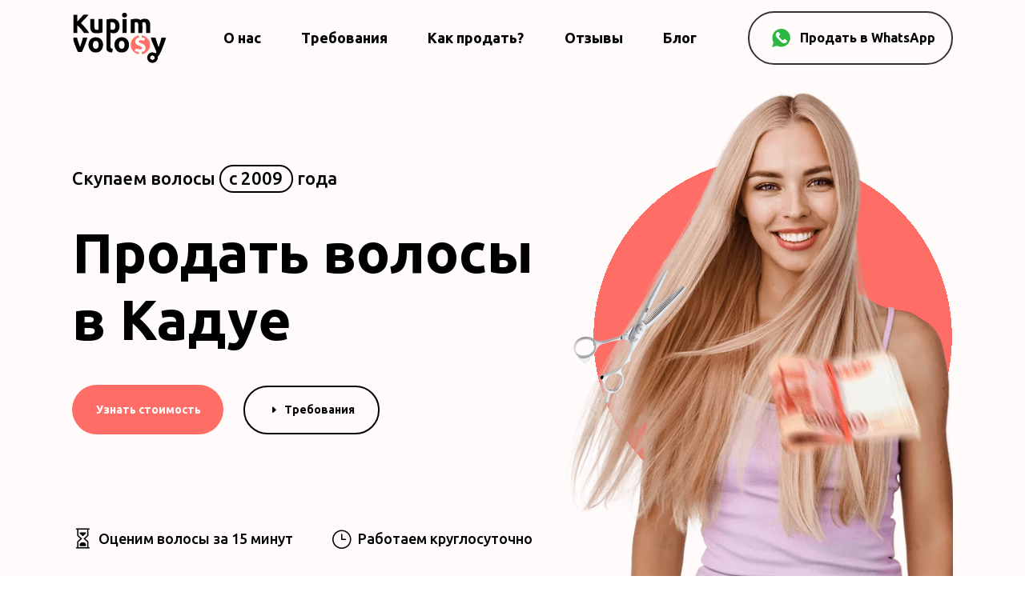

--- FILE ---
content_type: image/svg+xml
request_url: https://kupimvolosy22.ru/wp-content/uploads/2022/07/test.svg
body_size: 295
content:
<svg xmlns="http://www.w3.org/2000/svg" width="124" height="124" fill="none" viewBox="0 0 24 24">
  <style>
      .cut-sc {
    animation: cut-sc 1s cubic-bezier(1, -0.28, 0.01, 1.13) infinite alternate-reverse both;
    transform-origin: center center;

}
@keyframes cut-sc {
 0% {
    transform: rotate(0);
   }
  100% {
    transform: rotate(-20deg);
  }
}
   .cut-sc-2 {
    animation: cut-sc-2 1s cubic-bezier(1, -0.28, 0.01, 1.13) infinite alternate-reverse both;
    transform-origin: center center;

}
@keyframes cut-sc-2 {
 0% {
    transform: rotate(0);
   }
  100% {
    transform: rotate(20deg);
  }
}
  </style>
  <g class="cut-sc">
  <path stroke="#ff6e66" stroke-linecap="round" stroke-width="1.5" d="M10.025 10.025l7.9 7.9"/>
  <circle cx="8.05" cy="8.05" r="2.043" stroke="#ff6e66" stroke-width="1.5" transform="rotate(45 8.05 8.05)"/>
  </g>
  <g class="cut-sc-2">
    <path stroke="#ff6e66" stroke-linecap="round" stroke-width="1.5" d="M10.025 13.975l7.9-7.9"/>
    <circle r="2.043" stroke="#ff6e66" stroke-width="1.5" transform="scale(1 -1) rotate(45 23.279 1.742)"/>
  </g>
</svg>
